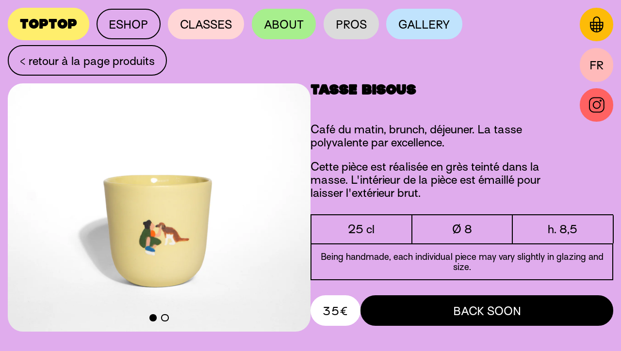

--- FILE ---
content_type: text/css
request_url: https://toptopceramique.com/cdn/shop/t/2/assets/base.css?v=178046659207706475401725895450
body_size: 444
content:
@font-face{font-family:Hammer;src:url(HammerBold-Web.woff) format("woff");font-weight:400;font-style:normal}@font-face{font-family:Surt;src:url(Surt-Regular.woff) format("woff");font-weight:400;font-style:normal}html{min-height:0vw;text-size-adjust:100%}@media screen and (min-width: 700px){html{font-size:calc(4px + .9vw)}}@media screen and (max-width: 699px){html{font-size:calc(4px + .75vw)}}:root{--Hammer: "Hammer", sans-serif;--Surt: "Surt", sans-serif;--pink: #E0ACED;--yellow: #FFEE6C;--blue: #C0E3FD;--green: #A7EF8D;--orange: #FDBB08;--lightred: #FFBABA;--lightpink: #FFD6D6;--red: #FF6262;--lightgrey: #DBDBDB;--darkgrey: #3A3A3A}@media screen and (min-width: 700px){:root{--logoHammer: 1.85rem;--textSize: 1.45rem;--notesSize: 1.13rem;--marginColumn: 1rem}}@media screen and (max-width: 999px) and (min-width: 700px){:root{--logoHammer: 1.6rem;--textSize: 1.25rem;--notesSize: .97rem;--marginColumn: 1rem}}@media screen and (max-width: 699px){:root{--logoHammer: 5rem;--textSize: 3.1rem;--notesSize: 2rem;--marginColumn: 1rem}}*,*:before,*:after{box-sizing:inherit;-webkit-box-sizing:border-box;-moz-box-sizing:border-box;box-sizing:border-box;-moz-osx-font-smoothing:grayscale;text-rendering:optimizeLegibility;-webkit-font-smoothing:antialiased;-moz-font-smoothing:antialiased;font-smoothing:antialiased;font-smooth:never;-moz-font-smooth:never}body{font-family:var(--Surt);font-size:var(--textSize);overflow-x:hidden;margin:0;padding:0}img{width:100%}.visually-hidden{display:none}.button,.block-round{border-radius:15rem;text-transform:uppercase;font-size:var(--textSize);text-decoration:none;color:#000;border-style:solid}.circle-button{border-style:solid;color:#000;border-radius:50%;text-decoration:none;display:block;text-align:center;font-size:var(--textSize);text-transform:uppercase}.bg-darkblack{background-color:#000;color:#fff}.bg-pink{background-color:var(--pink);border-color:var(--pink)}.bg-orange{background-color:var(--orange);border-color:var(--orange)}.bg-red{background-color:var(--red);border-color:var(--red)}.bg-lightred{background-color:var(--lightred);border-color:var(--lightred)}.bg-white{background-color:#fff;border-color:#fff}.bg-yellow{background-color:var(--yellow);border-color:var(--yellow)}.bg-green{background-color:var(--green);border-color:var(--green)}.bg-blue{background-color:var(--blue);border-color:var(--blue)}.bg-lightgrey{background-color:var(--lightgrey);border-color:var(--lightgrey)}.bg-black{background-color:#000;border-color:#000;color:#fff}.bg-lightpink{background-color:var(--lightpink);border-color:var(--lightpink)}@keyframes shakeThatButton{0%{transform:rotate(0)}25%{transform:rotate(3deg)}75%{transform:rotate(-3deg)}to{transform:rotate(0)}}.button:hover,.circle-button:hover,[aria-current=page],[aria-current=page] .circle-button{background-color:#0000!important;border-color:#000!important}.button:hover,.circle-button:hover{animation:shakeThatButton .2s infinite}.bg-transparent:hover{background-color:#fff!important;border-color:#fff!important}.bg-black:hover{background-color:#fff!important;border-color:#fff!important;color:#000}.shopify-policy__container{max-width:100%}.shopify-policy__container h1,.shopify-policy__container h2,.shopify-policy__container h3{font-family:var(--Hammer);font-size:var(--logoHammer)}@media screen and (min-width: 700px){.button,.block-round{line-height:1;padding:1.3rem 1.5rem 1.1rem;border-width:.12rem}.circle-button{width:4.5rem;height:4.5rem;border-width:.12rem}.shopify-policy__container{margin:6.5rem var(--marginColumn) 0 var(--marginColumn)}}@media screen and (max-width: 699px){.button,.block-round{line-height:1;padding:2rem;border-width:.3rem}.circle-button{width:8.7rem;height:8.7rem;border-width:.3rem}.shopify-policy__container{margin:15rem var(--marginColumn) 0 var(--marginColumn)}}
/*# sourceMappingURL=/cdn/shop/t/2/assets/base.css.map?v=178046659207706475401725895450 */


--- FILE ---
content_type: text/css
request_url: https://toptopceramique.com/cdn/shop/t/2/assets/section-main-product.css?v=164408719274701753971668971760
body_size: 298
content:
.product-wrapper{padding:0 var(--marginColumn) 0 var(--marginColumn)}.slideshow{position:relative;overflow:hidden;border-radius:2rem}.slideshow-container{height:100%;white-space:nowrap;transition:transform .2s ease-out,-webkit-transform .2s ease-out}.slideshow img{width:100%;height:100%;object-fit:cover;display:inline-block}.button-slideshow{width:50%;height:100%;position:absolute;top:0;display:none}#next-slide{right:0;cursor:e-resize}#prev-slide{left:0;cursor:w-resize}.button-slideshow-active{display:block}.slideshow-counter{position:absolute;width:100%;text-align:center}.slideshow-bullet{display:inline-block;border-radius:50%;cursor:pointer}.slideshow-bullet-active,.slideshow-bullet:hover{background-color:#000}.text h1{font-family:var(--Hammer);font-size:var(--logoHammer);line-height:1;padding:0}.product-back{text-transform:lowercase;display:inline-block}.product-back:hover{background-color:#fff!important;border-color:#fff!important}.text-section-wrapper{display:flex}.product-price:hover{background-color:#fff!important;border-color:#fff!important}.product-form{margin:0;font-size:var(--textSize)}.product-form svg{display:none}.product-form__buttons,.product-form__submit,form{margin:0;font-family:var(--Surt);font-size:var(--textSize);cursor:pointer}.product-form__submit:hover{color:#000}.product-table .row{display:flex;flex-direction:row}.product-table .cell{flex:1;text-align:center}.product-table #notes{font-size:var(--notesSize)}@media screen and (min-width: 700px){.product-wrapper{margin-top:6rem}.product{display:flex;flex-direction:row;column-gap:var(--marginColumn);margin-top:var(--marginColumn)}.slideshow{flex:1;height:100%;height:40vw}.slideshow-counter{bottom:var(--marginColumn)}.slideshow-bullet{height:1rem;width:1rem;margin:0 .3rem;border:.1rem solid #000}.text{flex:1}.text h1{margin:0 0 calc(2 * var(--marginColumn)) 0}.text-section-wrapper{flex-direction:column}.price-container{display:flex;flex-direction:row;width:100%;column-gap:calc(2 * var(--marginColumn));margin-top:calc(2 * var(--marginColumn))}.product-price{flex-shrink:1}.product-form{flex-grow:1}.product-table{margin-top:calc(2 * var(--marginColumn))}.product-table .row{border-top:.12rem solid #000}.product-table .row:last-of-type{border-bottom:.12rem solid #000}.product-table .cell{border-left:.12rem solid #000;padding:1rem}.product-table .cell:last-of-type{border-right:.12rem solid #000}.product-table p{margin-bottom:.1rem}.product-form__buttons,.product-form__submit,form{width:100%}.product-form__error-message-wrapper{position:absolute;margin-top:1rem}.text-description{padding-right:5rem}}@media screen and (max-width: 699px){.product-wrapper{margin-top:14rem;text-align:center}.slideshow{height:100vw;margin-top:calc(3* var(--marginColumn))}.slideshow-counter{bottom:var(--marginColumn)}.slideshow-bullet{height:1rem;width:1rem;margin:0 .3rem;border:.1rem solid #000}.text h1{margin:calc(3* var(--marginColumn)) 0 calc(2 * var(--marginColumn)) 0;text-align:center}.product-price{display:inline-block;margin-bottom:calc(3* var(--marginColumn))}.product-form__buttons,.product-form__submit,form{margin-bottom:calc(2* var(--marginColumn))}.text-section-wrapper{flex-direction:column-reverse}.product-table{margin-top:calc(5 * var(--marginColumn))}.product-table .row{border-top:.3rem solid #000}.product-table .row:last-of-type{border-bottom:.3rem solid #000}.product-table .cell{border-left:.3rem solid #000;padding:2rem}.product-table .cell:last-of-type{border-right:.3rem solid #000}.product-table p{display:none}.product-form__error-message-wrapper{margin-bottom:calc(2* var(--marginColumn))}}@media (hover: none) and (pointer: coarse){.button-slideshow{display:none}}
/*# sourceMappingURL=/cdn/shop/t/2/assets/section-main-product.css.map?v=164408719274701753971668971760 */


--- FILE ---
content_type: text/css
request_url: https://toptopceramique.com/cdn/shop/t/2/assets/section-footer.css?v=82477184274336217391725964075
body_size: -196
content:
footer{position:relative}.newsletter-container{font-size:var(--logoHammer);font-family:var(--Hammer);text-align:center;position:relative}.footer-container{background-color:#000;color:#fff;font-size:var(--textSize)}.grecaptcha-badge{display:none!important}footer form{width:100%}footer input,footer button{border:none;background-color:#fff;font-family:var(--Surt)}.bg-darkblack footer button:hover{color:#fff;border-color:#fff}footer input::placeholder{color:#000;opacity:1}footer button{cursor:pointer}.footer-4-col a{display:block;color:#fff;text-decoration:none;text-transform:uppercase}.footer-4-col a:hover{text-decoration:underline}#ContactFooter-success{font-size:var(--logoHammer);width:100%;font-weight:400}#ContactFooter-success svg{display:none}.rgpd{text-align:left;font-family:var(--Surt);font-size:var(--notesSize);position:relative;cursor:pointer}.rgpd input{position:absolute;opacity:0;cursor:pointer;height:0;width:0}.checkmark{position:relative;display:inline-block;vertical-align:top;border-radius:50%;background-color:#eee}.rgpd:hover input~.checkmark{background-color:var(--green)}.rgpd input:checked~.checkmark{background-color:var(--green)}.cookies{text-transform:uppercase;cursor:pointer}.cookies:hover{text-decoration:underline}@media screen and (min-width: 700px){.newsletter-container{padding:4.5rem var(--marginColumn) 4.5rem var(--marginColumn)}footer form{margin-top:calc(2*var(--marginColumn));display:flex;flex-flow:row wrap;column-gap:var(--marginColumn)}footer input,footer button{display:inline-block}footer button{flex-shrink:1}footer label{flex-grow:1;width:60%;align-self:center}footer input{width:100%;margin-bottom:.5rem}.footer-container{padding:var(--marginColumn)}.footer-4-col{display:flex;column-gap:var(--marginColumn);margin:calc(2* var(--marginColumn)) 0 calc(2* var(--marginColumn)) 0}.footer-4-col div{width:25%}.footer-2-col{display:flex;column-gap:var(--marginColumn)}.footer-2-col div{width:50%}.footer-2-col div:last-child{text-align:right}.rgpd{text-indent:-2rem;padding-left:2rem}.checkmark{border-width:.12rem;width:1.5rem;height:1.5rem;margin-right:.5rem}}@media screen and (max-width: 699px){.newsletter-container{padding:5rem var(--marginColumn) 5rem var(--marginColumn)}footer form{margin-top:5rem;text-align:center}footer input,footer button{display:inline-block}footer input{width:100%;margin-bottom:3rem}footer label{margin-bottom:3rem}.footer-container{text-align:center;padding:calc(4* var(--marginColumn))}.footer-4-col div{margin:calc(4* var(--marginColumn)) 0 calc(4* var(--marginColumn)) 0}.rgpd{display:block;padding-left:5.5rem}.checkmark{position:absolute;left:0;border-width:.3rem;width:4.5rem;height:4.5rem;margin-right:1rem}}
/*# sourceMappingURL=/cdn/shop/t/2/assets/section-footer.css.map?v=82477184274336217391725964075 */


--- FILE ---
content_type: text/css
request_url: https://toptopceramique.com/cdn/shop/t/2/assets/component-menu.css?v=127842614307505827601668972384
body_size: 253
content:
header{position:fixed;z-index:1000;width:100%;left:0;top:0;padding:var(--marginColumn) var(--marginColumn) 0 var(--marginColumn)}.menu-container{position:relative;padding:0;margin:0;list-style-type:none}.menu-container h1,.logo{margin:0;padding:0;font-size:var(--logoHammer);font-family:var(--Hammer);font-weight:400}.menu-main-list{display:inline-block}.menu-container .button{border-style:solid}.menu-main-list:nth-of-type(1) .button{background-color:var(--yellow);border-color:var(--yellow)}.menu-main-list:nth-of-type(2) .button{background-color:var(--pink);border-color:var(--pink)}.menu-main-list:nth-of-type(3) .button{background-color:var(--lightpink);border-color:var(--lightpink)}.menu-main-list:nth-of-type(4) .button{background-color:var(--green);border-color:var(--green)}.menu-main-list:nth-of-type(5) .button{background-color:var(--lightgrey);border-color:var(--lightgrey)}.menu-main-list:nth-of-type(6) .button{background-color:var(--blue);border-color:var(--blue)}.menu-main-list:hover .button,[aria-current=page]{background-color:#0000!important;border-color:#000!important}.menu-container a{color:#000;text-decoration:none}.header__icon--cart span{display:block;position:absolute;border-radius:50%;background-color:var(--yellow);font-size:var(--notesSize)}.header__icon--cart img{height:100%}.icon-container{list-style-type:none}.menu-secondary-list{padding:0}.icon-container img{height:100%}@media screen and (min-width: 700px){header{display:flex;justify-content:space-between}.menu-main-list{margin:0 1rem 0 0}.menu-main-list .button{border-width:.12rem;display:inline-block}.logo{padding:1.2rem 1.5rem 1.1rem}.basket-container{position:relative}.header__icon--cart span{left:-1.1rem;width:2rem;height:2rem;padding-top:.3rem}.header__icon--cart img{padding:1rem 0}.icon-container{position:fixed;margin:0;padding:0;right:var(--marginColumn);top:5.6rem}.menu-secondary-list{margin:.8rem 0 0}.icon-container img{height:100%}.menu-secondary-list:first-of-type a{padding:1.3rem 0 0}.menu-secondary-list:nth-of-type(2) a{padding:1rem 0}.menu-opener{display:none}}@media screen and (max-width: 699px){header{width:100%;height:12rem}.header-active{width:100%;height:100%}.bg-pink .header-active{background-color:var(--pink)}.bg-yellow .header-active{background-color:var(--yellow)}.bg-orange .header-active{background-color:var(--orange)}.bg-blue .header-active{background-color:var(--blue)}.bg-green .header-active{background-color:var(--green)}.bg-lightgrey .header-active{background-color:var(--lightgrey)}.bg-lightred .header-active{background-color:var(--lightred)}.bg-lightpink .header-active{background-color:var(--lightpink)}.bg-darkblack .header-active{background-color:#000}.menu-container{width:100%;text-align:center;margin-top:20rem}.menu-main-list{display:block;margin-top:7rem}.logo{position:fixed;top:calc(3* var(--marginColumn));left:var(--marginColumn);padding:1.4rem 3rem;line-height:1}.basket-container{position:fixed;top:calc(3* var(--marginColumn));right:var(--marginColumn)}.header__icon--cart span{top:-1.5rem;width:3.7rem;height:3.7rem;padding-top:.65rem;left:-.5rem}.header__icon--cart img{padding:1.8rem 0}.icon-container{width:100%;text-align:center;margin:0;padding:0}.menu-secondary-list a{display:inline-block}.menu-secondary-list{position:fixed;bottom:var(--marginColumn)}.menu-secondary-list:nth-of-type(1){left:var(--marginColumn)}.menu-secondary-list:nth-of-type(2){right:var(--marginColumn)}.icon-container img{height:100%}.menu-secondary-list:first-of-type a{padding:2rem 0 0}.menu-secondary-list:nth-of-type(2) a{padding:1.5rem 0}.menu-opener{position:fixed;right:12rem;top:calc(3* var(--marginColumn));text-align:center;cursor:pointer}.menu-opener span{position:absolute;top:48%;width:4.7rem;height:.35rem;background-color:#000;display:block}.menu-opener span:nth-child(1){transform:translate(1.7rem,-1.5rem)}.menu-opener span:nth-child(2){transform:translate(1.7rem) rotate(0)}.menu-opener span:nth-child(3){transform:translate(1.7rem) rotate(0)}.menu-opener span:nth-child(4){transform:translate(1.7rem,1.5rem)}.menu-opener-active span:nth-child(1),.menu-opener-active span:nth-child(4){display:none}.menu-opener-active span:nth-child(2){transform:translate(1.7rem) rotate(45deg)}.menu-opener-active span:nth-child(3){transform:translate(1.7rem) rotate(-45deg)}.smartphone-hide{display:none}.smartphone-hide-active{display:block}}
/*# sourceMappingURL=/cdn/shop/t/2/assets/component-menu.css.map?v=127842614307505827601668972384 */


--- FILE ---
content_type: text/javascript
request_url: https://toptopceramique.com/cdn/shop/t/2/assets/menu.js?v=61072435763087078431653924594
body_size: -786
content:
$(document).ready(function(){let isOpen=!1;$(".menu-opener").click(function(){isOpen?($(this).removeClass("menu-opener-active"),$("header").removeClass("header-active"),$(".smartphone-hide").removeClass("smartphone-hide-active"),isOpen=!1):($(this).addClass("menu-opener-active"),$("header").addClass("header-active"),$(".smartphone-hide").addClass("smartphone-hide-active"),isOpen=!0)})});
//# sourceMappingURL=/cdn/shop/t/2/assets/menu.js.map?v=61072435763087078431653924594


--- FILE ---
content_type: text/javascript
request_url: https://toptopceramique.com/cdn/shop/t/2/assets/slideshow.js?v=118985734624547762961687966790
body_size: -214
content:
$(document).ready(function(){var prevSlide,curSlide=0,lengthSlideshow=$(".slideshow-container img").length,istouch=function(){try{return document.createEvent("TouchEvent"),!0}catch(e){return!1}};function slide(){if(lengthSlideshow>1){var slideWidth=$(".slideshow-container").width();$(".slideshow-container").css({transform:"translateX(-"+curSlide*slideWidth+"px)"}),curSlide==lengthSlideshow-1?($("#next-slide").removeClass("button-slideshow-active"),$("#prev-slide").addClass("button-slideshow-active")):curSlide==0?($("#prev-slide").removeClass("button-slideshow-active"),$("#next-slide").addClass("button-slideshow-active")):$(".button-slideshow").addClass("button-slideshow-active"),$(".slideshow-bullet").eq(prevSlide).removeClass("slideshow-bullet-active"),$(".slideshow-bullet").eq(curSlide).addClass("slideshow-bullet-active")}}$("#next-slide").click(function(){istouch()==!1&&(prevSlide=curSlide,curSlide++,slide())}),$("#prev-slide").click(function(){istouch()==!1&&(prevSlide=curSlide,curSlide--,slide())});var touch_start,touch_move,translate_start;$(".slideshow-active").on("touchstart",function(event){console.log("helo"),touch_start=event.originalEvent.touches[0].pageX,move=0,translate_start=curSlide>0?parseInt($(".slideshow-container").css("transform").split(",")[4]):"0",$(".slideshow-container").css({transition:"none"})}),$(".slideshow-active").on("touchmove",function(event){touch_move=event.originalEvent.touches[0].pageX,move=touch_start-touch_move<30&&touch_start-touch_move>-30?"":-translate_start+(touch_start-touch_move),curSlide==0&&move<0||curSlide+1==lengthSlideshow&&move>0||$(".slideshow-container").css({transform:"translateX(-"+move+"px)"})}),$(".slideshow-active").on("touchend",function(event){var touch_direction=touch_move-touch_start>0?"prev":"next";prevSlide=curSlide,touch_direction=="next"&&curSlide+1!=lengthSlideshow&&move!=0?curSlide++:touch_direction=="prev"&&curSlide!=0&&move!=0&&curSlide--,$(".slideshow-container").css({transition:""}),slide()}),$(".slideshow-bullet").click(function(){prevSlide=curSlide,curSlide=$(this).index(),slide()});var resizeTimer;$(window).on("resize",function(e){resizing=!0,clearTimeout(resizeTimer),resizeTimer=setTimeout(function(){resizing=!1,slide()},250)})});
//# sourceMappingURL=/cdn/shop/t/2/assets/slideshow.js.map?v=118985734624547762961687966790


--- FILE ---
content_type: image/svg+xml
request_url: https://toptopceramique.com/cdn/shop/t/2/assets/icon-instagram.svg?v=165894356420816461351652691137
body_size: -152
content:
<?xml version="1.0" encoding="utf-8"?>
<!-- Generator: Adobe Illustrator 26.2.1, SVG Export Plug-In . SVG Version: 6.00 Build 0)  -->
<svg version="1.1" id="Calque_1" xmlns="http://www.w3.org/2000/svg" xmlns:xlink="http://www.w3.org/1999/xlink" x="0px" y="0px"
	 viewBox="0 0 31.9 32.3" style="enable-background:new 0 0 31.9 32.3;" xml:space="preserve">
<style type="text/css">
	.st0{fill:none;}
</style>
<g id="Groupe_107" transform="translate(-1814 -290)">
	<g id="Rectangle_154" transform="translate(1814 290)">
		<path class="st0" d="M11,1.4h9.8c5.4,0,9.8,4.4,9.8,9.8V21c0,5.4-4.4,9.8-9.8,9.8H11c-5.4,0-9.8-4.4-9.8-9.8v-9.8
			C1.2,5.8,5.6,1.4,11,1.4z"/>
		<path d="M20.8,30.8H11c-5.4,0-9.8-4.4-9.8-9.8v-9.8c0-5.4,4.4-9.8,9.8-9.8h9.8c5.4,0,9.8,4.4,9.8,9.8V21
			C30.6,26.4,26.2,30.8,20.8,30.8z M11,3.3c-4.3,0-7.9,3.5-7.9,7.9V21c0,4.3,3.5,7.9,7.9,7.9h9.8c4.3,0,7.9-3.5,7.9-7.9v-9.8
			c0-4.3-3.5-7.9-7.9-7.9H11z"/>
	</g>
	<g id="Ellipse_22" transform="translate(1825 301)">
		<circle class="st0" cx="4.9" cy="5.1" r="7.5"/>
		<path d="M4.9,12.6c-4.1,0-7.5-3.4-7.5-7.5s3.4-7.5,7.5-7.5s7.5,3.4,7.5,7.5S9.1,12.6,4.9,12.6z M4.9-0.5C1.9-0.5-0.6,2-0.6,5.1
			s2.5,5.6,5.6,5.6s5.6-2.5,5.6-5.6S8-0.5,4.9-0.5z"/>
	</g>
	<circle id="Ellipse_23" cx="1837.4" cy="297.9" r="2"/>
</g>
</svg>


--- FILE ---
content_type: image/svg+xml
request_url: https://toptopceramique.com/cdn/shop/t/2/assets/icon-basket.svg?v=34488479497922145151652270718
body_size: -184
content:
<?xml version="1.0" encoding="utf-8"?>
<!-- Generator: Adobe Illustrator 26.2.1, SVG Export Plug-In . SVG Version: 6.00 Build 0)  -->
<svg version="1.1" id="Calque_1" xmlns="http://www.w3.org/2000/svg" xmlns:xlink="http://www.w3.org/1999/xlink" x="0px" y="0px"
	 viewBox="0 0 27.1 32.3" style="enable-background:new 0 0 27.1 32.3;" xml:space="preserve">
<style type="text/css">
	.st0{fill:#010202;}
</style>
<path class="st0" d="M25,11.1h-4.8V7.7c0-1.8-0.8-3.5-2.1-4.8c-1.3-1.3-3-2-4.9-1.9C11.5,1,9.8,1.7,8.5,3c-1.3,1.3-2,3-1.9,4.8v3.2
	H1.7c-0.6,0-1,0.4-1,1v6.6c0,7,5.7,12.7,12.7,12.7c7,0,12.7-5.7,12.7-12.7v-6.6C26,11.6,25.6,11.1,25,11.1z M24,13.1v3.8h-3.8v-3.8
	H24z M2.7,18.9h3.8v4.3H3.8C3.1,21.9,2.8,20.5,2.7,18.9z M8.6,18.9h3.8v4.3H8.6V18.9z M18.2,13.1v3.8h-3.8v-3.8H18.2z M12.4,16.9
	H8.6v-3.8h3.8V16.9z M12.4,25.2v4.1c-1.4-0.1-2.7-0.5-3.8-1.1v-3H12.4z M14.4,25.2h3.8v3c-1.2,0.6-2.5,1-3.8,1.1V25.2z M14.4,23.2
	v-4.3h3.8v4.3H14.4z M20.2,18.9H24c0,1.5-0.4,3-1,4.3h-2.8V18.9z M8.6,7.9c0-1.3,0.5-2.5,1.4-3.4C10.8,3.5,12,3,13.3,3
	c1.3,0,2.5,0.5,3.4,1.4c0.9,0.9,1.4,2.1,1.5,3.4v3.4H8.6V7.9z M6.6,13.1v3.8H2.7v-3.8H6.6z M5,25.2h1.6v1.6C6,26.4,5.5,25.8,5,25.2z
	 M20.2,26.9v-1.6h1.6C21.3,25.8,20.8,26.4,20.2,26.9z"/>
</svg>
